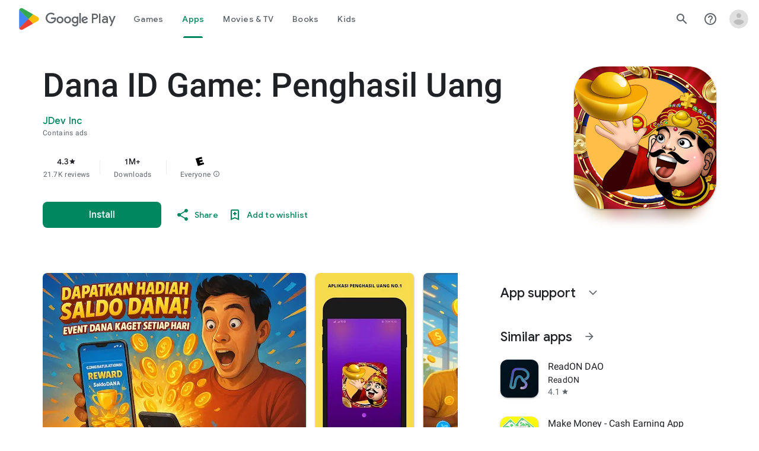

--- FILE ---
content_type: text/plain; charset=utf-8
request_url: https://play.google.com/play/log?format=json&authuser&proto_v2=true
body_size: -435
content:
["900000","1768998629612"]